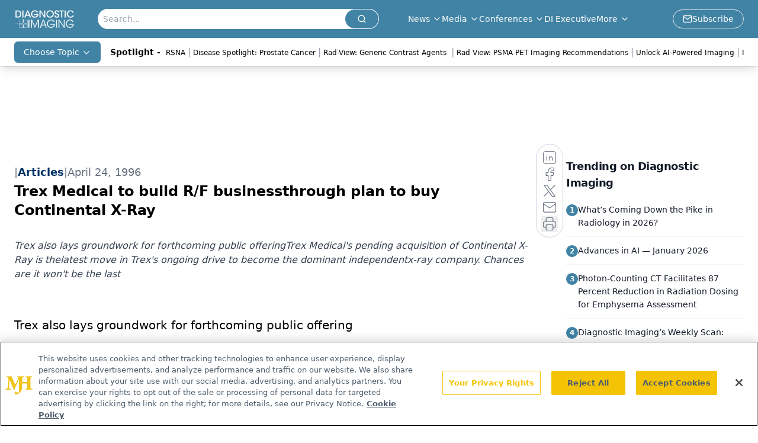

--- FILE ---
content_type: text/html; charset=utf-8
request_url: https://www.google.com/recaptcha/api2/aframe
body_size: 184
content:
<!DOCTYPE HTML><html><head><meta http-equiv="content-type" content="text/html; charset=UTF-8"></head><body><script nonce="AbQAWg1RakEXFHryMYrIqg">/** Anti-fraud and anti-abuse applications only. See google.com/recaptcha */ try{var clients={'sodar':'https://pagead2.googlesyndication.com/pagead/sodar?'};window.addEventListener("message",function(a){try{if(a.source===window.parent){var b=JSON.parse(a.data);var c=clients[b['id']];if(c){var d=document.createElement('img');d.src=c+b['params']+'&rc='+(localStorage.getItem("rc::a")?sessionStorage.getItem("rc::b"):"");window.document.body.appendChild(d);sessionStorage.setItem("rc::e",parseInt(sessionStorage.getItem("rc::e")||0)+1);localStorage.setItem("rc::h",'1769456135825');}}}catch(b){}});window.parent.postMessage("_grecaptcha_ready", "*");}catch(b){}</script></body></html>

--- FILE ---
content_type: application/javascript
request_url: https://api.lightboxcdn.com/z9gd/43386/www.diagnosticimaging.com/jsonp/z?cb=1769456122219&dre=l&callback=jQuery112405578238047572428_1769456122189&_=1769456122190
body_size: 1023
content:
jQuery112405578238047572428_1769456122189({"success":true,"response":"[base64].[base64].ImTCsahwVjc5Op7TpmIQUq61oZevW0LazPZkBSiTyt4FkyseGGO2N5uwACqMUjxDAAAIjBQUUtraVeSYM1nndBXhJXizM.DYnCKOOm7uQF6gxQMgvXcR3VAWZgUZHo7uJBLpBKxfLDxAY8IRiM9tx7L1cCHEdeQMcCrynIwQAAX2TCAYjAGA.yNMQxSlZCgA___","dre":"l"});

--- FILE ---
content_type: application/javascript; charset=utf-8
request_url: https://www.diagnosticimaging.com/_astro/authStore.CpKqn5P1.js
body_size: 7470
content:
const __vite__mapDeps=(i,m=__vite__mapDeps,d=(m.f||(m.f=["_astro/config.D83sGM3W.js","_astro/AuthCallback.Dl1HrYmK.js","_astro/jsx-runtime.D3GSbgeI.js","_astro/index.yBjzXJbu.js","_astro/index.HXEJb8BZ.js","_astro/_commonjsHelpers.D6-XlEtG.js","_astro/tslib.es6.DCgJAGIv.js"])))=>i.map(i=>d[i]);
import{_ as De}from"./preload-helper.BlTxHScW.js";import{A as j,g as he,a as Le,b as He,C as Ge,d as x,t as U,c as xe,H as A,e as B,f as P,U as We,h as k,i as je,j as Be,k as pe,o as m,l as K,m as Ye,r as we,n as $e,p as ze,q as Ve,s as ee,u as Y,v as $,w as Se,x as Xe,S as qe,y as ye,z as Ee,B as Ie,E as Ce,F as Oe,G as Je,O as Qe,I as Ze,J as Ue,K as Ae,L as Ke,M as et,N as te}from"./AuthCallback.Dl1HrYmK.js";let p=[],I=0;const F=4;let H=0;const h=e=>{let t=[],n={get(){return n.lc||n.listen(()=>{})(),n.value},lc:0,listen(s){return n.lc=t.push(s),()=>{for(let r=I+F;r<p.length;)p[r]===s?p.splice(r,F):r+=F;let o=t.indexOf(s);~o&&(t.splice(o,1),--n.lc||n.off())}},notify(s,o){H++;let r=!p.length;for(let a of t)p.push(a,n.value,s,o);if(r){for(I=0;I<p.length;I+=F)p[I](p[I+1],p[I+2],p[I+3]);p.length=0}},off(){},set(s){let o=n.value;o!==s&&(n.value=s,n.notify(o))},subscribe(s){let o=n.listen(s);return s(n.value),o},value:e};return n},tt=5,D=6,L=10;let nt=(e,t,n,s)=>(e.events=e.events||{},e.events[n+L]||(e.events[n+L]=s(o=>{e.events[n].reduceRight((r,a)=>(a(r),r),{shared:{},...o})})),e.events[n]=e.events[n]||[],e.events[n].push(t),()=>{let o=e.events[n],r=o.indexOf(t);o.splice(r,1),o.length||(delete e.events[n],e.events[n+L](),delete e.events[n+L])}),st=1e3,ot=(e,t)=>nt(e,s=>{let o=t(s);o&&e.events[D].push(o)},tt,s=>{let o=e.listen;e.listen=(...a)=>(!e.lc&&!e.active&&(e.active=!0,s()),o(...a));let r=e.off;return e.events[D]=[],e.off=()=>{r(),setTimeout(()=>{if(e.active&&!e.lc){e.active=!1;for(let a of e.events[D])a();e.events[D]=[]}},st)},()=>{e.listen=o,e.off=r}}),at=(e,t,n)=>{Array.isArray(e)||(e=[e]);let s,o,r=()=>{if(o===H)return;o=H;let d=e.map(l=>l.get());if(!s||d.some((l,w)=>l!==s[w])){s=d;let l=t(...d);l&&l.then&&l.t?l.then(w=>{s===d&&a.set(w)}):(a.set(l),o=H)}},a=h(void 0),i=a.get;a.get=()=>(r(),i());let c=r;return ot(a,()=>{let d=e.map(l=>l.listen(c));return r(),()=>{for(let l of d)l()}}),a};const rt=(e,t)=>at(e,t);function ve(){return j.Auth.clearCredentials()}const it=e=>{const t="ABCDEFGHIJKLMNOPQRSTUVWXYZabcdefghijklmnopqrstuvwxyz0123456789",n=[],s=new Uint8Array(e);he().getRandomValues(s);for(const o of s)n.push(t[o%t.length]);return n.join("")};function ct(e){return(e.match(/.{2}/g)||[]).map(n=>String.fromCharCode(parseInt(n,16))).join("")}function lt(e){return Array.from(e,t=>String.fromCodePoint(t)).join("")}const dt={convert(e,t={urlSafe:!1,skipPadding:!1}){const n=typeof e=="string"?e:lt(e);let s=Le()(n);return t.urlSafe&&(s=s.replace(/\+/g,"-").replace(/\//g,"_")),t.skipPadding&&(s=s.replace(/=/g,"")),s}};var u;(function(e){e.EmptySignInUsername="EmptySignInUsername",e.EmptySignInPassword="EmptySignInPassword",e.CustomAuthSignInPassword="CustomAuthSignInPassword",e.EmptySignUpUsername="EmptySignUpUsername",e.EmptySignUpPassword="EmptySignUpPassword",e.EmptyConfirmSignUpUsername="EmptyConfirmSignUpUsername",e.EmptyConfirmSignUpCode="EmptyConfirmSignUpCode",e.EmptyResendSignUpCodeUsername="EmptyresendSignUpCodeUsername",e.EmptyChallengeResponse="EmptyChallengeResponse",e.EmptyConfirmResetPasswordUsername="EmptyConfirmResetPasswordUsername",e.EmptyConfirmResetPasswordNewPassword="EmptyConfirmResetPasswordNewPassword",e.EmptyConfirmResetPasswordConfirmationCode="EmptyConfirmResetPasswordConfirmationCode",e.EmptyResetPasswordUsername="EmptyResetPasswordUsername",e.EmptyVerifyTOTPSetupCode="EmptyVerifyTOTPSetupCode",e.EmptyConfirmUserAttributeCode="EmptyConfirmUserAttributeCode",e.IncorrectMFAMethod="IncorrectMFAMethod",e.EmptyUpdatePassword="EmptyUpdatePassword"})(u||(u={}));u.EmptyChallengeResponse+"",u.EmptyConfirmResetPasswordUsername+"",u.EmptyConfirmSignUpCode+"",u.EmptyConfirmSignUpUsername+"",u.EmptyConfirmResetPasswordConfirmationCode+"",u.EmptyConfirmResetPasswordNewPassword+"",u.EmptyResendSignUpCodeUsername+"",u.EmptyResetPasswordUsername+"",u.EmptySignInPassword+"",u.EmptySignInUsername+"",u.EmptySignUpPassword+"",u.EmptySignUpUsername+"",u.CustomAuthSignInPassword+"",u.IncorrectMFAMethod+"",u.EmptyVerifyTOTPSetupCode+"",u.EmptyUpdatePassword+"",u.EmptyConfirmUserAttributeCode+"";var f;(function(e){e.DEFAULT_MSG="Authentication Error",e.EMPTY_EMAIL="Email cannot be empty",e.EMPTY_PHONE="Phone number cannot be empty",e.EMPTY_USERNAME="Username cannot be empty",e.INVALID_USERNAME="The username should either be a string or one of the sign in types",e.EMPTY_PASSWORD="Password cannot be empty",e.EMPTY_CODE="Confirmation code cannot be empty",e.SIGN_UP_ERROR="Error creating account",e.NO_MFA="No valid MFA method provided",e.INVALID_MFA="Invalid MFA type",e.EMPTY_CHALLENGE="Challenge response cannot be empty",e.NO_USER_SESSION="Failed to get the session because the user is empty",e.NETWORK_ERROR="Network Error",e.DEVICE_CONFIG="Device tracking has not been configured in this User Pool",e.AUTOSIGNIN_ERROR="Please use your credentials to sign in",e.OAUTH_ERROR="Couldn't finish OAuth flow, check your User Pool HostedUI settings"})(f||(f={}));var q;(function(e){e.SignInException="SignInException",e.OAuthSignInError="OAuthSignInException"})(q||(q={}));const z=(e,t)=>He({category:Ge.Auth,action:e,...t});async function Te(e){if(e.AccessToken){const t=x(e.AccessToken),n=(t.payload.iat||0)*1e3,s=new Date().getTime(),o=n>0?n-s:0;let r,a,i;e.RefreshToken&&(a=e.RefreshToken),e.IdToken&&(r=x(e.IdToken)),e?.NewDeviceMetadata&&(i=e.NewDeviceMetadata);const c={accessToken:t,idToken:r,refreshToken:a,clockDrift:o,deviceMetadata:i,username:e.username};e?.signInDetails&&(c.signInDetails=e.signInDetails),await U.setTokens({tokens:c})}else throw new xe({message:"Invalid tokens",name:"InvalidTokens",recoverySuggestion:"Check Cognito UserPool settings"})}const ut="Unable to get user session following successful sign-in.",ft=async()=>{try{A.dispatch("auth",{event:"signedIn",data:await B()},"Auth",P)}catch(e){throw e.name===We?new k({name:je,message:ut,recoverySuggestion:"This most likely is due to auth tokens not being persisted. If you are using cookie store, please ensure cookies can be correctly set from your server."}):e}};async function gt(){let e;try{e=await B()}catch{}if(e&&e.userId&&e.username)throw new k({name:Be,message:"There is already a signed in user.",recoverySuggestion:"Call signOut before calling signIn again."})}new pe("AuthError");const mt={oauthSignInError:{message:f.OAUTH_ERROR,log:"Make sure Cognito Hosted UI has been configured correctly"},noConfig:{message:f.DEFAULT_MSG},missingAuthConfig:{message:f.DEFAULT_MSG},emptyUsername:{message:f.EMPTY_USERNAME},invalidUsername:{message:f.INVALID_USERNAME},emptyPassword:{message:f.EMPTY_PASSWORD},emptyCode:{message:f.EMPTY_CODE},signUpError:{message:f.SIGN_UP_ERROR},noMFA:{message:f.NO_MFA},invalidMFA:{message:f.INVALID_MFA},emptyChallengeResponse:{message:f.EMPTY_CHALLENGE},noUserSession:{message:f.NO_USER_SESSION},deviceConfig:{message:f.DEVICE_CONFIG},networkError:{message:f.NETWORK_ERROR},autoSignInError:{message:f.AUTOSIGNIN_ERROR},default:{message:f.DEFAULT_MSG}},O=(e,t)=>new k({message:e??"An error has occurred during the oauth process.",name:q.OAuthSignInError,recoverySuggestion:mt.oauthSignInError.log});var J;(function(e){e.NoConfig="noConfig",e.MissingAuthConfig="missingAuthConfig",e.EmptyUsername="emptyUsername",e.InvalidUsername="invalidUsername",e.EmptyPassword="emptyPassword",e.EmptyCode="emptyCode",e.SignUpError="signUpError",e.NoMFA="noMFA",e.InvalidMFA="invalidMFA",e.EmptyChallengeResponse="emptyChallengeResponse",e.NoUserSession="noUserSession",e.Default="default",e.DeviceConfig="deviceConfig",e.NetworkError="networkError",e.AutoSignInError="autoSignInError",e.OAuthSignInError="oauthSignInError"})(J||(J={}));const ht="`signInWithRedirect` has been canceled.",pt="An error occurred while validating the state.",wt="Try to initiate an OAuth flow from Amplify",Pe=async e=>{const t=await m.loadOAuthState(),n=e===t?t:void 0;if(!n)throw new k({name:J.OAuthSignInError,message:e===null?ht:pt,recoverySuggestion:e===null?void 0:wt});return n},_e=async({currentUrl:e,userAgentValue:t,clientId:n,redirectUri:s,responseType:o,domain:r,preferPrivateSession:a})=>{const i=new K(e),c=i.searchParams.get("error"),d=i.searchParams.get("error_description");if(c)throw O(d??c);return o==="code"?St({currentUrl:e,userAgentValue:t,clientId:n,redirectUri:s,domain:r,preferPrivateSession:a}):yt({currentUrl:e,redirectUri:s,preferPrivateSession:a})},St=async({currentUrl:e,userAgentValue:t,clientId:n,redirectUri:s,domain:o,preferPrivateSession:r})=>{const a=new K(e),i=a.searchParams.get("code"),c=a.searchParams.get("state");if(!i||!c)throw O("User cancelled OAuth flow.");const d=await Pe(c),l="https://"+o+"/oauth2/token",w=await m.loadPKCE(),v={grant_type:"authorization_code",code:i,client_id:n,redirect_uri:s,...w?{code_verifier:w}:{}},y=Object.entries(v).map(([b,g])=>`${encodeURIComponent(b)}=${encodeURIComponent(g)}`).join("&"),{access_token:E,refresh_token:T,id_token:V,error:R,error_message:N,token_type:ae,expires_in:re}=await(await fetch(l,{method:"POST",headers:{"Content-Type":"application/x-www-form-urlencoded",[Ye]:t},body:y})).json();if(R)throw O(N??R);const X=(E&&x(E).payload.username)??"username";return await Te({username:X,AccessToken:E,IdToken:V,RefreshToken:T}),ke({redirectUri:s,state:d,preferPrivateSession:r})},yt=async({currentUrl:e,redirectUri:t,preferPrivateSession:n})=>{const s=new K(e),{id_token:o,access_token:r,state:a,token_type:i,expires_in:c,error_description:d,error:l}=(s.hash??"#").substring(1).split("&").map(y=>y.split("=")).reduce((y,[E,T])=>({...y,[E]:T}),{id_token:void 0,access_token:void 0,state:void 0,token_type:void 0,expires_in:void 0,error_description:void 0,error:void 0});if(l)throw O(d??l);if(!r)throw O("No access token returned from OAuth flow.");const w=await Pe(a),v=(r&&x(r).payload.username)??"username";return await Te({username:v,AccessToken:r,IdToken:o}),ke({redirectUri:t,state:w,preferPrivateSession:n})},ke=async({redirectUri:e,state:t,preferPrivateSession:n})=>{await U.setOAuthMetadata({oauthSignIn:!0}),await m.clearOAuthData(),await m.storeOAuthSignIn(!0,n),we(),Ct(e),Et(t)&&A.dispatch("auth",{event:"customOAuthState",data:ct(It(t))},"Auth",P),A.dispatch("auth",{event:"signInWithRedirect"},"Auth",P),await ft()},Et=e=>/-/.test(e),It=e=>e.split("-").splice(1).join("-"),Ct=e=>{typeof window<"u"&&typeof window.history<"u"&&window.history.replaceState(window.history.state,"",e)};function ne(e,t){if(t){const n=e?.find(s=>s===t);if(!n)throw $e;return n}else{const n=e?.find(Ot)??e?.find(Ut),s=e?.find(vt)??e?.find(At);if(n)return n;throw s?ze:Ve}}const Ot=e=>e.startsWith(String(window.location.origin+(window.location.pathname||"/"))),Ut=e=>e.includes(String(window.location.hostname)),At=e=>e.startsWith("http://"),vt=e=>e.startsWith("https://"),se=async e=>{we(),await m.clearOAuthInflightData(),A.dispatch("auth",{event:"signInWithRedirect_failure",data:{error:e}},"Auth",P)},Tt=async e=>{try{ee(e),Y(e),m.setAuthConfig(e)}catch{return}if(await m.loadOAuthInFlight())try{const t=window.location.href,{loginWith:n,userPoolClientId:s}=e,{domain:o,redirectSignIn:r,responseType:a}=n.oauth,i=ne(r);await _e({currentUrl:t,clientId:s,domain:o,redirectUri:i,responseType:a,userAgentValue:z($.SignInWithRedirect)})}catch(t){await se(t)}};Se()&&j[Xe](Tt);const Re=async e=>{window?.location&&(window.location.href=e.replace("http://","https://"))},le="ABCDEFGHIJKLMNOPQRSTUVWXYZabcdefghijklmnopqrstuvwxyz0123456789",Pt=e=>{const t=new Uint8Array(e);he().getRandomValues(t);let n="",s;for(const o of t)n+=le.charAt(o%le.length);return{value:n,method:"S256",toCodeChallenge(){return s||(s=_t(n),s)}}};function _t(e){const t=new qe;return t.update(e),kt(dt.convert(t.digestSync(),{urlSafe:!0}))}function kt(e){return e.replace(/=/g,"")}const Rt=()=>it(32),Nt=e=>{async function t(n){if(n.persisted&&await e.loadOAuthInFlight()){const o=O("User cancelled OAuth flow.");await se(o)}window.removeEventListener("pageshow",t)}window.addEventListener("pageshow",t)};async function bt(e){const t=j.getConfig().Auth?.Cognito;return ee(t),Y(t),m.setAuthConfig(t),await gt(),Mt({oauthConfig:t.loginWith.oauth,clientId:t.userPoolClientId,provider:"COGNITO",idpIdentifier:void 0,customState:e?.customState,preferPrivateSession:e?.options?.preferPrivateSession,options:{loginHint:e?.options?.loginHint,lang:e?.options?.lang,nonce:e?.options?.nonce,prompt:e?.options?.prompt},authSessionOpener:e?.options?.authSessionOpener})}const Mt=async({oauthConfig:e,provider:t,idpIdentifier:n,clientId:s,customState:o,preferPrivateSession:r,options:a,authSessionOpener:i})=>{const{domain:c,redirectSignIn:d,responseType:l,scopes:w}=e,{loginHint:v,lang:y,nonce:E,prompt:T}=a??{},V=Rt(),R=Re,N=V,{value:ae,method:re,toCodeChallenge:X}=Pt(128),b=ne(e.redirectSignIn);Se()&&m.storeOAuthInFlight(!0),m.storeOAuthState(N),m.storePKCE(ae);const g=new URLSearchParams([["redirect_uri",b],["response_type",l],["client_id",s]]);g.append("identity_provider",t),g.append("scope",w.join(" ")),v&&g.append("login_hint",v),y&&g.append("lang",y),E&&g.append("nonce",E),T&&g.append("prompt",T.toLowerCase()),g.append("state",N),l==="code"&&(g.append("code_challenge",X()),g.append("code_challenge_method",re));const Me=`https://${c}/oauth2/authorize?${g.toString()}`;Nt(m);const{type:M,error:Fe,url:ie}=await R(Me,d,r)??{};try{if(M==="error")throw O(String(Fe));if(M==="canceled")throw O(String(M));M==="success"&&ie&&await _e({currentUrl:ie,clientId:s,domain:c,redirectUri:b,responseType:l,userAgentValue:z($.SignInWithRedirect),preferPrivateSession:r})}catch(ce){throw await se(ce),ce}},Ft=async e=>{await e.clearOAuthData(),U.clearTokens(),await ve(),A.dispatch("auth",{event:"signedOut"},"Auth",P)},Dt=async(e,t=!1,n)=>{Y(e);const{loginWith:s,userPoolClientId:o}=e,{domain:r,redirectSignOut:a}=s.oauth,i=ne(a,n),c=`https://${r}/logout?${Object.entries({client_id:o,logout_uri:encodeURIComponent(i)}).map(([d,l])=>`${d}=${l}`).join("&")}`;return Re(c)},Lt=async(e,t,n,s)=>{const{isOAuthSignIn:o}=await t.loadOAuthSignIn(),r=await n.getOAuthMetadata();if(await Ft(t),o||r?.oauthSignIn)return Dt(e,!1,s)},Ht=e=>ye(Oe,Ce("RevokeToken"),Ie(),{...Ee,...e}),Gt=e=>ye(Oe,Ce("GlobalSignOut"),Ie(),{...Ee,...e}),Ne=new pe("Auth");async function xt(e){const t=j.getConfig().Auth?.Cognito;ee(t),e?.global?await jt(t):await Wt(t);let n;try{Y(t),n=!0}catch{n=!1}if(n){const s=new Je(et);s.setAuthConfig(t);const{type:o}=await Lt(t,s,U,e?.oauth?.redirectUrl)??{};if(o==="error")throw new k({name:Qe,message:"An error occurred when attempting to log out from OAuth provider."})}else U.clearTokens(),await ve(),A.dispatch("auth",{event:"signedOut"},"Auth",P)}async function Wt(e){try{const{userPoolEndpoint:t,userPoolId:n,userPoolClientId:s}=e,o=await U.getTokenStore().loadTokens();Ke(o),Bt(o.accessToken)&&await Ht({endpointResolver:Ue({endpointOverride:t})})({region:Ae(n),userAgentValue:z($.SignOut)},{ClientId:s,Token:o.refreshToken})}catch{Ne.debug("Client signOut error caught but will proceed with token removal")}}async function jt(e){try{const{userPoolEndpoint:t,userPoolId:n}=e,s=await U.getTokenStore().loadTokens();Ze(s),await Gt({endpointResolver:Ue({endpointOverride:t})})({region:Ae(n),userAgentValue:z($.SignOut)},{AccessToken:s.accessToken.toString()})}catch{Ne.debug("Global signOut error caught but will proceed with token removal")}}const Bt=e=>!!e?.payload?.origin_jti,Q="auth_return_url",be="/api/auth/me",Yt="/api/profile-mapping",_=h(null),C=h(null),Zt=h(!1),G=h(null),W=h(!0),de=h(!1),ue=h(!1),fe=h(!1),S=h(null),ge=h(!1),$t=h(!1),Kt=rt(_,e=>!!e);let Z=!1,me=!1;async function en(e){if(Z){ge.set(!0);return}try{const{configureAmplify:t}=await De(async()=>{const{configureAmplify:n}=await import("./config.D83sGM3W.js");return{configureAmplify:n}},__vite__mapDeps([0,1,2,3,4,5,6]));t(e),Z=!0,ge.set(!0),me||(zt(),me=!0),await oe()}catch(t){console.error("[auth] Failed to initialize:",t),S.set("Failed to initialize authentication"),W.set(!1)}}function zt(){A.listen("auth",({payload:e})=>{switch(e.event){case"signedIn":case"autoSignIn":oe();break;case"signedOut":_.set(null),C.set(null);break;case"signInWithRedirect_failure":S.set("Sign in failed. Please try again."),W.set(!1);break;case"tokenRefresh_failure":_.set(null),C.set(null),S.set("Session expired. Please sign in again.");break}})}async function oe(){if(Z)try{W.set(!0),S.set(null);const e=await B();let t,n;try{const o=(await te()).tokens?.idToken;o&&(t=o.payload.email,n=o.payload.name)}catch(s){console.warn("[auth] Could not fetch session:",s)}_.set({sub:e.userId,email:t??e.signInDetails?.loginId,name:n}),await Promise.all([Xt(),Vt()])}catch(e){e instanceof Error&&!e.message.includes("not authenticated")&&console.warn("[auth] checkAuthState error:",e),_.set(null),C.set(null)}finally{W.set(!1)}}async function Vt(){try{ue.set(!0);const e=await fetch(Yt,{method:"POST",headers:{"Content-Type":"application/json"}});if(!e.ok){console.warn("[auth] Profile mapping fetch failed:",e.status),G.set(null);return}const t=await e.json();G.set(t.data??t.profileMapping??t)}catch(e){console.warn("[auth] Could not fetch profile mapping:",e),G.set(null)}finally{ue.set(!1)}}async function Xt(e){try{de.set(!0);const n=(await te()).tokens?.accessToken?.toString();if(!n){C.set(null);return}let s=be;e?.brandSpecific&&(s+="?brandSpecific=true"),e?.brandSpecific&&e?.onlyCurrentBrand&&(s+="&onlyCurrentBrand=true");const o=await fetch(s,{method:"GET",headers:{Authorization:`Bearer ${n}`}});if(!o.ok){console.warn("[auth] Profile fetch failed:",o.status),C.set(null);return}const r=await o.json();C.set(r.profile??null),e?.brandSpecific&&$t.set(!0)}catch(t){console.warn("[auth] Could not fetch profile:",t),C.set(null)}finally{de.set(!1)}}async function tn(e){try{S.set(null);try{if(await B()){console.log("[auth] User already signed in, refreshing state"),await oe();return}}catch{}if(typeof window<"u"){const t=e||window.location.pathname;sessionStorage.setItem(Q,t)}await bt()}catch(t){const n=t instanceof Error?t.message:"Failed to initiate sign in";S.set(n),console.error("[auth] Login error:",t)}}async function nn(e){try{S.set(null);try{await fetch("/api/auth/logout",{method:"POST"})}catch{}await xt({global:e?.global??!1})}catch(t){const n=t instanceof Error?t.message:"Failed to sign out";S.set(n),console.error("[auth] Logout error:",t)}}function sn(e="/"){if(typeof window>"u")return e;const t=sessionStorage.getItem(Q);return sessionStorage.removeItem(Q),t||e}function qt(e,t){if(!t)return console.warn("[auth] No profile mapping available - skipping validation"),e;const n=[],s=new Set(t.common?.map(a=>a.fieldName)??[]),o=new Set(t.shared?.map(a=>a.fieldName)??[]),r=new Set(t.brandSpecific?.map(a=>a.fieldName)??[]);if(e.common)for(const a of Object.keys(e.common))s.has(a)||n.push(`common.${a}`);if(e.shared)for(const a of Object.keys(e.shared))o.has(a)||n.push(`shared.${a}`);if(e.brandSpecific)for(const a of Object.keys(e.brandSpecific))r.has(a)||n.push(`brandSpecific.${a}`);if(n.length>0)throw new Error(`Invalid profile fields not in mapping: ${n.join(", ")}`);return e}function on(e,t,n){const s=e;return Object.keys(t).every(r=>{if(r==="common")return!t.common||t.common.length===0?!0:s.common?t.common.every(a=>{const i=s.common?.[a.fieldName];return i!=null&&i!==""}):!1;if(r==="shared")return!t.shared||t.shared.length===0?!0:s.shared?t.shared.every(a=>{const i=s.shared?.[a.fieldName];return i!=null&&i!==""}):!1;if(r==="brandSpecific"){if(!t.brandSpecific||t.brandSpecific.length===0)return!0;if(!s.brandSpecific||Object.keys(s.brandSpecific).length===0)return!1;if(n?.onlyCurrentBrand){const a=Object.keys(s.brandSpecific).reduce((i,c)=>(Object.keys(s.brandSpecific?.[c]??{}).forEach(d=>{i[d]=s.brandSpecific?.[c]?.[d]}),i),{});return t.brandSpecific.every(i=>{const c=a[i.fieldName];return c!=null&&c!==""})}else return t.brandSpecific.every(a=>Object.keys(s.brandSpecific??{}).some(i=>{const c=s.brandSpecific?.[i]?.[a.fieldName];return c!=null&&c!==""}))}return!0})}async function an(e,t){const n=be;try{if(fe.set(!0),S.set(null),!e.common&&!e.shared&&!e.brandSpecific)throw new Error("No fields to update");const s=G.get();qt(e,s);const r=(await te()).tokens?.accessToken?.toString();if(!r)throw new Error("Not authenticated");const a=await fetch(n,{method:"PATCH",headers:{"Content-Type":"application/json",Authorization:`Bearer ${r}`},body:JSON.stringify(e)});if(!a.ok){const c=await a.text();throw new Error(c||"Failed to update profile")}const i=await a.json();i.profile&&C.set(i.profile)}catch(s){const o=s instanceof Error?s.message:"Failed to update profile";throw S.set(o),s}finally{fe.set(!1)}}export{Zt as $,on as a,Vt as b,oe as c,tn as d,$t as e,Xt as f,sn as g,de as h,en as i,Kt as j,ge as k,nn as l,C as m,G as n,ue as o,S as p,W as q,_ as r,an as u};
